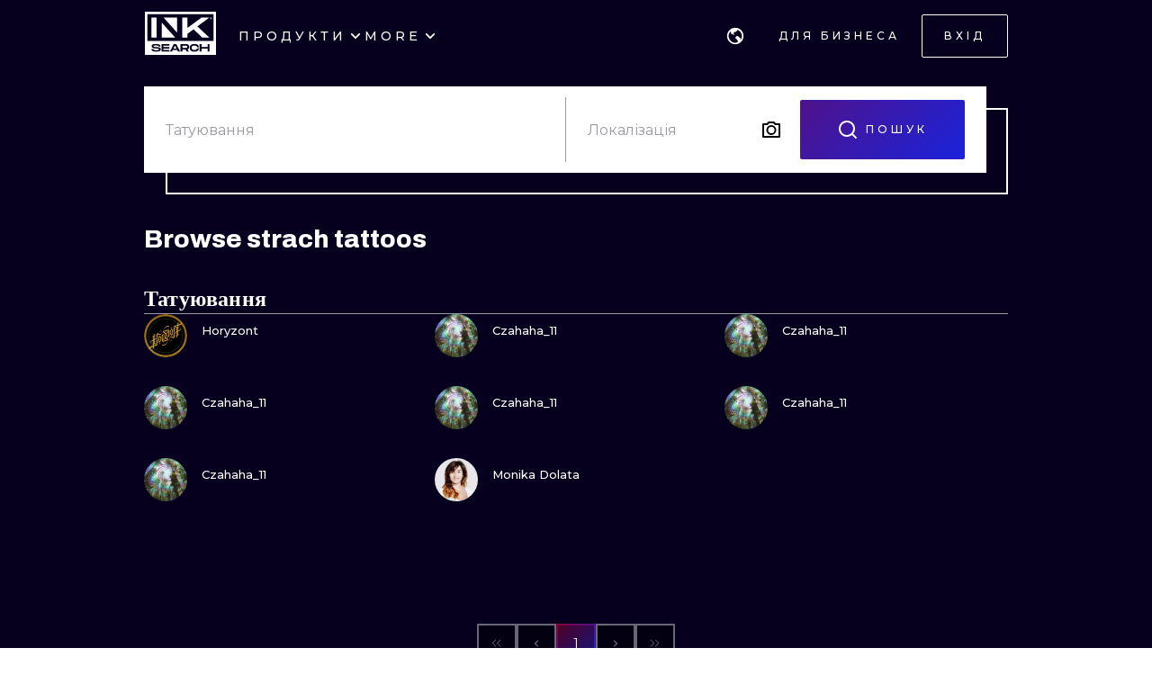

--- FILE ---
content_type: application/javascript
request_url: https://cdn.inksearch.co/production/6f65bab0/_next/static/chunks/8094-506df3a21f5bedf2.js
body_size: 9541
content:
"use strict";(self.webpackChunk_N_E=self.webpackChunk_N_E||[]).push([[8094,1687],{11687:function(e,t,i){i.r(t);var a=i(85893);i(67294);t.default=e=>{let{size:t,color:i,...l}=e;return(0,a.jsx)("svg",{width:t,height:t,viewBox:"0 0 24 24",fill:"none",xmlns:"http://www.w3.org/2000/svg",...l,children:(0,a.jsx)("path",{d:"M12 9a3 3 0 100 6 3 3 0 000-6zm0-2a5 5 0 110 10 5 5 0 010-10zm6.5-.25a1.25 1.25 0 11-2.5 0 1.25 1.25 0 012.5 0zM12 4c-2.474 0-2.878.007-4.029.058-.784.037-1.31.142-1.798.332a2.886 2.886 0 00-1.08.703 2.89 2.89 0 00-.704 1.08c-.19.49-.295 1.015-.331 1.798C4.006 9.075 4 9.461 4 12c0 2.474.007 2.878.058 4.029.037.783.142 1.31.331 1.797.17.435.37.748.702 1.08.337.336.65.537 1.08.703.494.191 1.02.297 1.8.333C9.075 19.994 9.461 20 12 20c2.474 0 2.878-.007 4.029-.058.782-.037 1.309-.142 1.797-.331a2.92 2.92 0 001.08-.702c.337-.337.538-.65.704-1.08.19-.493.296-1.02.332-1.8.052-1.104.058-1.49.058-4.029 0-2.474-.007-2.878-.058-4.029-.037-.782-.142-1.31-.332-1.798a2.91 2.91 0 00-.703-1.08 2.884 2.884 0 00-1.08-.704c-.49-.19-1.016-.295-1.798-.331C14.925 4.006 14.539 4 12 4zm0-2c2.717 0 3.056.01 4.122.06 1.065.05 1.79.217 2.428.465.66.254 1.216.598 1.772 1.153.509.5.902 1.105 1.153 1.772.247.637.415 1.363.465 2.428.047 1.066.06 1.405.06 4.122 0 2.717-.01 3.056-.06 4.122-.05 1.065-.218 1.79-.465 2.428a4.883 4.883 0 01-1.153 1.772c-.5.508-1.105.902-1.772 1.153-.637.247-1.363.415-2.428.465-1.066.047-1.405.06-4.122.06-2.717 0-3.056-.01-4.122-.06-1.065-.05-1.79-.218-2.428-.465a4.89 4.89 0 01-1.772-1.153 4.904 4.904 0 01-1.153-1.772c-.248-.637-.415-1.363-.465-2.428C2.013 15.056 2 14.717 2 12c0-2.717.01-3.056.06-4.122.05-1.066.217-1.79.465-2.428a4.88 4.88 0 011.153-1.772A4.897 4.897 0 015.45 2.525c.638-.248 1.362-.415 2.428-.465C8.944 2.013 9.283 2 12 2z",fill:i})})}},48094:function(e,t,i){i.d(t,{Z:function(){return je}});var a=i(85893),l=i(67294),o=i(11163),n=i(35656),r=i(29709),s=i(32600),d=i(86549);var c=(e,t)=>{t.pathname.indexOf(d.wE[e])<0&&t.replace("".concat(d.wE[e]).concat(t.query.name))},u=i(42708),p=i(27361),v=i.n(p),m=i(6911),f=i(8227),h=i(66210),g=i(50450),x=i(55944),b=i(56817),_=i(58),k=(0,b.k)((e=>({"profile-desktop":{position:"relative",display:"flex",flexDirection:"column",gap:"24px",overflow:"visible",overflowX:"visible",overflowY:"visible",["@media (min-width: ".concat((0,_.oI)(e.breakpoints.md),"px)")]:{display:"grid",gridTemplateColumns:"360px 1fr",gap:"24px"},minHeight:"300px"},"profile-desktop__details":{maxHeight:"calc(100vh - 80px)",padding:"8px ".concat(e.other["side-padding"].xs),position:"sticky",top:80,gridRow:1,display:"flex",flexDirection:"column",gap:"32px",transform:"0px",overflowY:"auto",overflowX:"hidden",scrollSnapType:"y mandatory",scrollbarColor:"".concat(e.white," transparent"),scrollbarWidth:"none","&::-webkit-scrollbar":{width:0,backgroundColor:e.colors["dark-gray"][0]},"&::-webkit-scrollbar-thumb":{borderRadius:0,backgroundColor:e.white},["@media (min-width: ".concat((0,_.oI)(e.breakpoints.md),"px)")]:{padding:"40px 0 24px 0"}},"profile-desktop__button":{position:"fixed",right:0,bottom:72,zIndex:20,width:"100%",opacity:1,transition:"200ms",transform:"translateY(0px)",["@media (min-width: ".concat((0,_.oI)(e.breakpoints.md),"px)")]:{display:"none"}},"profile-desktop__see-more-container":{display:"flex",flexDirection:"column",gap:"16px",transition:"200ms",marginBottom:"16px"},"profile-desktop__see-more-button":{display:"flex",justifyContent:"center"},"profile-desktop__button--visible":{opacity:1,transform:"translateY(0px)"},"profile-desktop__button--invisible":{opacity:0,transform:"translateY(12px)"},"profile-desktop__content":{}}))),y=i(35161),w=i.n(y),j=i(57401),C=i(35825),I=i(60365),P=i(70840),N=i(68041);const Z=(0,i(70917).F4)({"0%":{backgroundPosition:"-200% 0"},"50%":{backgroundPosition:"200% 0"},"100%":{backgroundPosition:"-200% 0"}});var S=(0,b.k)((e=>({"profile-avatar":{display:"grid",gridTemplateColumns:"auto 1fr",gap:"16px",alignItems:"center",textAlign:"left",["@media (min-width: ".concat((0,_.oI)(e.breakpoints.md),"px)")]:{textAlign:"center",display:"flex",flexDirection:"column"}},"profile-avatar__avatar":{height:"96px",width:"96px",["@media (min-width: ".concat((0,_.oI)(e.breakpoints.md),"px)")]:{height:"188px",width:"188px"}},"profile-avatar__description":{display:"flex",flexDirection:"column",gap:"16px"},"profile-avatar__description-profession":{display:"flex",flexWrap:"wrap",alignItems:"center",gap:"4px",justifyContent:"left",["@media (min-width: ".concat((0,_.oI)(e.breakpoints.md),"px)")]:{justifyContent:"center"}},"profile-avatar__description-localisation":{display:"flex",gap:"8px",alignItems:"center",["@media (min-width: ".concat((0,_.oI)(e.breakpoints.md),"px)")]:{justifyContent:"center"}},"profile-stats__instagram-icon-container":{display:"flex",margin:"auto"},"profile-stats__instagram-icon-wrapper":{display:"flex",width:"38px",height:"38px",alignItems:"center",justifyContent:"center",borderRadius:"12px",backgroundSize:"500% 500%",background:"radial-gradient(circle at 30% 107%, #fdf497 0%, #fdf497 5%, #fd5949 45%,#d6249f 60%,#285AEB 90%)",animation:"".concat(Z," 5s infinite"),transition:"200ms"}})));const T=(0,b.k)((e=>({"profile-detail-wrapper":{display:"flex",flexDirection:"column",gap:"8px"},"profile-detail-wrapper__header":{display:"grid",gridTemplateColumns:"auto 1fr",alignItems:"center",gap:"12px"},"profile-detail-wrapper__header-hr":{width:"100%",height:"2px",backgroundColor:e.colors["dark-gray"][0]}})));var D=e=>{let{children:t,title:i,...l}=e;const{classes:o}=T();return(0,a.jsxs)("div",{className:o["profile-detail-wrapper"],...l,children:[i&&(0,a.jsxs)("div",{className:o["profile-detail-wrapper__header"],children:[(0,a.jsx)(N.Z,{variant:"bodyL_uppercase",children:i}),(0,a.jsx)("div",{className:o["profile-detail-wrapper__header-hr"]})]}),t]})},R=i(11687);var M=e=>{let{user:t}=e;var i;const{t:l}=(0,n.$G)("page-profile"),{name:o,city:r,country:s,profile_path:c,roles_check:u}=t,p=v()(t,"user_data.avatar_paths.thumb"),m=v()(t,"has_roles",[]),f=("".concat(d.wE[u]).concat(c),v()(t,"artist_data.studio_profile",null)),h=v()(t,"artist_data.studio_name",null),g=v()(t,"artist_data.studio_exists",!1),x=null===(i=t)||void 0===i?void 0:i.instagram_name_path,{classes:b}=S();return(0,a.jsx)(D,{children:(0,a.jsxs)("div",{className:b["profile-avatar"],children:[(0,a.jsx)("div",{className:b["profile-avatar__avatar"],children:(0,a.jsx)(C.Y,{src:null!==p&&void 0!==p?p:"https://inks.inksearch.co/assets/n/avatar_default1.png",alt:"".concat(o," artist avatar"),style:{borderRadius:"999px",border:"1px solid #35334B"}})}),(0,a.jsxs)("div",{className:b["profile-avatar__description"],children:[(0,a.jsxs)("div",{children:[(0,a.jsx)(P.Z,{variant:"h5",children:o}),(0,a.jsxs)("div",{className:b["profile-avatar__description-profession"],children:[w()(m,(e=>(0,a.jsx)(N.Z,{variant:"bodyS",color:"gray-medium",children:e},e))),g&&(0,a.jsxs)(a.Fragment,{children:[(0,a.jsx)(N.Z,{variant:"bodyS",color:"gray-medium",children:"".concat(l("in")," ")}),(0,a.jsx)(I.F,{color:"gray-medium",href:f,children:"".concat(h)})]})]}),r&&s&&(0,a.jsxs)("div",{className:b["profile-avatar__description-localisation"],children:[(0,a.jsx)(j.Z,{name:"map-pin"}),(0,a.jsx)(N.Z,{variant:"bodyS",color:"gray-medium",children:"".concat(r.name,", ").concat(s.name)})]})]}),x&&(0,a.jsx)("div",{className:b["profile-stats__instagram-icon-container"],children:(0,a.jsx)("a",{href:x,rel:"noopener noreferrer",target:"_blank",children:(0,a.jsx)("div",{className:b["profile-stats__instagram-icon-wrapper"],children:(0,a.jsx)(R.default,{color:"white",size:24})})})})]})]})})},W=i(49625),L=i(71295),z=i(25675),G=i.n(z);const B=(0,b.k)((e=>({"modal-booking--content":{height:"100%",display:"flex",flexDirection:"column",justifyContent:"space-between",alignItems:"center","& p":{marginBottom:20,[e.fn.smallerThan("sm")]:{marginBottom:32}}},"modal-booking--image":{width:"450px",height:"450px",position:"relative",margin:"0 auto",[e.fn.smallerThan("sm")]:{width:"250px",height:"250px"}}})));var A=e=>{let{isOpen:t,onClose:i}=e;const{classes:l}=B(),{t:o,i18n:r}=(0,n.$G)("page-profile"),s={bookingModalTitle:o("profile.sidebar.bookingModal.title"),bookingText:o("profile.sidebar.bookingModal.text"),bookingButtonText:o("profile.sidebar.bookingModal.buttonText")};return(0,a.jsx)(L.V,{opened:t,title:s.bookingModalTitle,onClose:i,children:(0,a.jsxs)("div",{children:[(0,a.jsx)("div",{className:l["modal-booking--image"],children:(0,a.jsx)(G(),{src:"/images/discount/guide3.png",alt:"random pic",layout:"fill"})}),(0,a.jsxs)("div",{className:l["modal-booking--content"],children:[(0,a.jsx)(N.Z,{variant:"bodyM",children:s.bookingText}),(0,a.jsx)(I.F,{variant:"outlineWhite",href:"pl"===r.language?"/konsultacja-online":"/tattoo-concierge",children:s.bookingButtonText})]})]})})},E=i(79031),$=i(64228),Y=i(75015),F=i(80960),O=i(73871),q=i(52445),V=(0,b.k)((e=>({"profile-cta":{display:"grid",gridTemplateColumns:"1fr",gap:"8px",["@media (min-width: ".concat((0,_.oI)(e.breakpoints.xs),"px)")]:{gridTemplateColumns:"2fr 1fr"},["@media (min-width: ".concat((0,_.oI)(e.breakpoints.md),"px)")]:{gridTemplateColumns:"1fr"}},"profile-cta__unfollow-modal":{display:"flex",flexDirection:"column",gap:"12px"},"profile-cta__unfollow-modal-buttons":{display:"flex",gap:"8px"}})));var X=(0,l.forwardRef)(((e,t)=>{let{user:i}=e;const{user:o}=(0,f.C)(h.DI),[r,s]=(0,l.useState)(v()(i,"stats.followed_by_auth_user",!1)),[c,u]=(0,l.useState)(!1),[p,b]=(0,l.useState)(!1),_=(0,f.T)(),{handleOpenAuthModal:k}=(0,$.l)(),{t:y}=(0,n.$G)("page-profile"),{classes:w}=V(),j={following:y("profile.sidebar.buttons.following"),follow:y("profile.sidebar.buttons.follow"),sendRequest:y("profile.sidebar.buttons.sendRequest"),editProfile:y("profile.sidebar.buttons.editProfile"),addInks:y("profile.sidebar.buttons.addInks"),unfollowModal:{content:y("profile.sidebar.buttons.unfollowModal.content"),approve:y("profile.sidebar.buttons.unfollowModal.approve"),dismiss:y("profile.sidebar.buttons.unfollowModal.dismiss")}},C=(i.roles_check,o&&o.uuid===v()(i,"uuid",{})),P=(!o||o.roles_check,i.is_requestable),Z=()=>{_((0,O.WN)())};return C?(0,a.jsx)(D,{children:(0,a.jsxs)("div",{className:w["profile-cta"],children:[(0,a.jsx)(I.F,{variant:"solidWhite",fullWidth:!0,href:d.o6.settings,children:j.editProfile}),(0,a.jsx)(m.a,{variant:"gradient",size:"default",onClick:Z,fullWidth:!0,children:j.addInks})]})}):(0,a.jsxs)(D,{children:[(0,a.jsxs)("div",{className:w["profile-cta"],ref:t,children:[(0,a.jsx)(m.a,{variant:"gradient",size:"default",id:P?"booking-cta":"booking-cta-unrequestable",onClick:()=>{F.X.event(E.R7,{source:"Profile - CTA button"}),history.replaceState(null,null,(0,x.Z)(window.location.href,"booking","true")),(0,q.d8)(Y.Q6,Y.uV.BOOKING_RESTORE),_((0,g.rK)({artist:i}))},fullWidth:!0,children:j.sendRequest}),(0,a.jsx)(m.a,{variant:"outlineWhite",size:"default",onClick:r?()=>{b(!0)}:async()=>{var e;W.BG.follow(null===(e=i)||void 0===e?void 0:e.uuid).then((()=>{var e,t;s(!0),F.X.event(E.Vh,{followedUser:null!==(t=null===(e=i)||void 0===e?void 0:e.name)&&void 0!==t?t:""})})).catch((()=>{k("register"),F.X.event(E.Vh,{action:"Not logged in - forced register modal"})}))},fullWidth:!0,children:r?j.following:j.follow})]}),(0,a.jsx)(L.V,{opened:p,onClose:()=>b(!1),children:(0,a.jsxs)("div",{className:w["profile-cta__unfollow-modal"],children:[(0,a.jsx)(N.Z,{variant:"bodyS",children:j.unfollowModal.content}),(0,a.jsxs)("div",{className:w["profile-cta__unfollow-modal-buttons"],children:[(0,a.jsx)(m.a,{variant:"gradient",size:"default",onClick:()=>{b(!1)},children:j.unfollowModal.dismiss}),(0,a.jsx)(m.a,{fullWidth:!0,variant:"outlineWhite",size:"default",onClick:async()=>{var e;W.BG.unfollow(null===(e=i)||void 0===e?void 0:e.uuid).then((()=>{s(!1),b(!1)})).catch((()=>{k("register")}))},children:j.unfollowModal.approve})]})]})}),(0,a.jsx)(A,{isOpen:c,onClose:()=>u(!1)})]})})),H=(0,b.k)((e=>({"profile-description":{overflowY:"auto",overflowX:"hidden",scrollSnapType:"y mandatory",scrollbarColor:"white white",scrollbarWidth:"thin","&::-webkit-scrollbar":{width:4,backgroundColor:e.colors["dark-gray"][0]},"&::-webkit-scrollbar-thumb":{borderRadius:0,backgroundColor:"#ff0080"},maxHeight:"250px",paddingRight:"16px",p:{wordBreak:"break-word",whiteSpace:"pre-wrap"}}})));var K=e=>{let{description:t}=e;const{t:i}=(0,n.$G)("page-profile"),{classes:l}=H();return(0,a.jsx)(D,{title:i("profile.sidebar.description.title"),children:(0,a.jsx)("div",{className:l["profile-description"],children:(0,a.jsx)(N.Z,{variant:"bodyM",color:"gray-medium",children:t})})})},U=(0,b.k)((()=>({"profile-languages":{"&:not(:last-child):after":{content:'", "',display:"inline-block"}}})));var Q=e=>{let{languages:t}=e;const{t:i}=(0,n.$G)("page-profile"),{classes:l}=U(),o={title:i("profile.sidebar.language.title")};return(0,a.jsx)(D,{title:o.title,children:(0,a.jsx)(N.Z,{variant:"bodyS",color:"gray-medium",children:t.map((e=>(0,a.jsx)("span",{className:l["profile-languages"],children:e.name},e.code)))})})},J=(0,b.k)((()=>({"profile-styles":{display:"flex",flexWrap:"wrap",gap:"8px"}})));var ee=e=>{let{styles:t}=e;const{t:i}=(0,n.$G)("page-profile"),{classes:l}=J(),o={title:i("profile.sidebar.tags.title")};return(0,a.jsx)(D,{title:o.title,children:(0,a.jsx)("div",{className:l["profile-styles"],children:t.map((e=>(0,a.jsx)(I.F,{variant:"outlineWhite",fullWidth:!0,size:"small",href:"/search/".concat(e.slug),children:e.name},e.slug)))})})},te=i(41664),ie=i.n(te);const ae=(0,b.k)((e=>({"profile-artists-list":{display:"grid",gridTemplateColumns:"repeat(2, 1fr)",gap:"16px"},"profile-artists-list__artist":{display:"flex",flexDirection:"column",alignItems:"center",textAlign:"center",gap:"4px"},"profile-artists-list__artist-avatar":{width:"64px",height:"64px"}})));var le=e=>{let{artists:t}=e;const{t:i}=(0,n.$G)("page-profile"),{classes:l}=ae();return 0===t.length?null:(0,a.jsx)(D,{title:i("profile.sidebar.artists.title"),children:(0,a.jsx)("div",{className:l["profile-artists-list"],children:t.map((e=>{var t;return(0,a.jsx)(ie(),{href:null!==(o=e.profile_link)&&void 0!==o?o:"/404",prefetch:!1,children:(0,a.jsxs)("div",{className:l["profile-artists-list__artist"],children:[(0,a.jsx)("div",{className:l["profile-artists-list__artist-avatar"],children:(0,a.jsx)(C.Y,{alt:null===(t=e)||void 0===t?void 0:t.name,src:e.user_data.avatar_paths.min,style:{objectFit:"cover",borderRadius:"999px",border:"1px solid #35334B"}})}),(0,a.jsx)(N.Z,{variant:"bodyXS_regular",children:e.name})]})})}))})});var o},oe=i(80579),ne=i(80774),re=i(42280),se=i(79444),de=i(65555),ce=i(90309),ue=i(21321),pe=(0,b.k)((e=>({"profile-content":{},"profile-content__tabs":{backgroundColor:"#06001E",position:"sticky",top:80,zIndex:20,["@media (min-width: ".concat((0,_.oI)(e.breakpoints.md),"px)")]:{top:80}},"profile-content__tab-list-content":{color:"black"},"profile-content__tab":{flex:1},"profile-content__panels":{},"profile-content__tab-panel":{}}))),ve=i(14900);const me=100;var fe=e=>{let{elementRef:t,isLoading:i,hasNextPage:a,onLoadMore:o,observerParams:n={},isDisabled:r,delayInMs:s=me}=e;const[d]=(0,ve.Z)({elementRef:t,repeatable:!0,...n}),c=!r&&!i&&d&&a;(0,l.useEffect)((()=>{if(c){const e=setTimeout((()=>{o()}),s);return()=>{clearTimeout(e)}}}),[o,c,s])};var he=e=>{let{observableRef:t,callback:i,initialData:a=[],initialPage:o=1,initialLastPage:n=1,disableInfiniteScroll:r=!1}=e;const[s,d]=(0,l.useState)(!1),[c,u]=(0,l.useState)(!1),[p,v]=(0,l.useState)(o),[m,f]=(0,l.useState)(n),[h,g]=(0,l.useState)(a),x=(0,l.useCallback)((async()=>{try{var e;d(!0),u(!1),v((e=>e+1));const{data:a,info:l}=await i(p);var t;f(null!==(t=null===(e=l)||void 0===e?void 0:e.last_page)&&void 0!==t?t:1),g((e=>[...e,...a]))}catch(a){u(!0)}finally{d(!1)}}),[p,i]);return fe({elementRef:t,isLoading:s,hasNextPage:p<=m,onLoadMore:x,isDisabled:r||c}),{isLoading:s,isError:c,data:h,loadData:x,hasNextPage:p<=m}},ge=(0,b.k)((e=>({"profile-content-section__wrapper":{position:"relative",display:"grid",gridTemplateColumns:"1fr",justifyContent:"center",alignItems:"center"},"profile-content-section":{width:"100%",height:"100%",display:"grid",gridTemplateColumns:"repeat(2, 1fr)",gap:"4px",["@media (min-width: ".concat((0,_.oI)(e.breakpoints.xs),"px)")]:{gridTemplateColumns:"repeat(3, 1fr)"},["@media (min-width: ".concat((0,_.oI)(e.breakpoints.sm),"px)")]:{gridTemplateColumns:"repeat(3, 1fr)"},["@media (min-width: ".concat((0,_.oI)(e.breakpoints.md),"px)")]:{gridTemplateColumns:"repeat(2, 1fr)"},["@media (min-width: ".concat((0,_.oI)(e.breakpoints.lg),"px)")]:{gridTemplateColumns:"repeat(3, 1fr)"}},"profile-content-section__column":{gridTemplateColumns:"1fr",["@media (min-width: ".concat((0,_.oI)(e.breakpoints.xs),"px)")]:{gridTemplateColumns:"1fr"},["@media (min-width: ".concat((0,_.oI)(e.breakpoints.sm),"px)")]:{gridTemplateColumns:"1fr"},["@media (min-width: ".concat((0,_.oI)(e.breakpoints.md),"px)")]:{gridTemplateColumns:"1fr"},["@media (min-width: ".concat((0,_.oI)(e.breakpoints.lg),"px)")]:{gridTemplateColumns:"1fr"}},"profile-content-section__content-placeholder-item":{aspectRatio:"1/1",backgroundColor:e.colors["gray-very-light"][0],opacity:.3},"profile-content-section__content--empty":{position:"absolute",top:"50%",left:"50%",display:"flex",flexDirection:"column",alignItems:"center",justifyContent:"center",margin:"auto",transform:"translateY(-50%) translateX(-50%)",textAlign:"center",maxWidth:""},"profile-content-section__icon":{}})));var xe=e=>{let{initialData:t,callback:i,lastPage:o,isColumn:r,listItem:s,disableInfiniteScroll:d=!1,skeletonLoader:c=null}=e;const u=(0,l.useRef)(),{t:p}=(0,n.$G)("page-profile"),{classes:v,cx:m}=ge(),{isLoading:f,hasNextPage:h,data:g}=he({observableRef:u,initialData:null!==t&&void 0!==t?t:[],initialPage:t&&t.length?2:1,initialLastPage:null!==o&&void 0!==o?o:t&&t.length?2:1,callback:i,disableInfiniteScroll:d});return g&&g.length<1?(0,a.jsxs)("div",{className:v["profile-content-section__wrapper"],children:[(0,a.jsxs)("div",{className:m(v["profile-content-section"]),children:[(0,a.jsx)("div",{className:v["profile-content-section__content-placeholder-item"]}),(0,a.jsx)("div",{className:v["profile-content-section__content-placeholder-item"]}),(0,a.jsx)("div",{className:v["profile-content-section__content-placeholder-item"]}),(0,a.jsx)("div",{className:v["profile-content-section__content-placeholder-item"]}),(0,a.jsx)("div",{className:v["profile-content-section__content-placeholder-item"]}),(0,a.jsx)("div",{className:v["profile-content-section__content-placeholder-item"]})]}),(0,a.jsxs)("div",{className:v["profile-content-section__content--empty"],children:[(0,a.jsx)("div",{className:v["profile-content-section__icon"],children:(0,a.jsx)(j.Z,{name:"camera",size:64})}),(0,a.jsx)(N.Z,{variant:"bodyL_uppercase",color:"white",children:p("profile.contentPlaceholder.header")})]})]}):(0,a.jsxs)("div",{className:m(v["profile-content-section"],{[v["profile-content-section__column"]]:r}),children:[g&&g.length>0&&g.map((e=>{var t;return(0,a.jsx)(s,{data:e},null!==(x=null===(t=e)||void 0===t?void 0:t.uuid)&&void 0!==x?x:"")})),(f||h)&&(0,a.jsxs)(a.Fragment,{children:[(0,a.jsx)("span",{ref:u,children:c}),c]})]});var x};const be=e=>{let{user:t,data:i,visibleSections:o}=e;var r,s,d,c,u,p,v,m,f,h,g,x,b,_,k;const{flashes:y,inks:w,employees:j,followedArtists:C,likedInks:I}=i,{t:P}=(0,n.$G)("page-profile"),Z=e=>P("profile.tabs.".concat(e)),S=(0,ue.Z)(t);var T,D,R,M,W,L,z,G,B,A;const E={inks:{lastPage:null!==(T=null===(s=w)||void 0===s||null===(r=s.info)||void 0===r?void 0:r.last_page)&&void 0!==T?T:2,skeletonLoader:(0,a.jsx)(de.Z,{}),listItem:e=>(0,a.jsx)(se.ZP,{...e,hideDetails:!0,details:"author"}),isColumn:!1,initialData:null!==(D=null===(d=w)||void 0===d?void 0:d.data)&&void 0!==D?D:[],callback:e=>S.inks(e)},employees:{listItem:e=>(0,a.jsx)(ne.Z,{...e,isProfileView:!0}),initialData:null!==(R=null===(c=j)||void 0===c?void 0:c.data)&&void 0!==R?R:[],isColumn:!0,lastPage:null!==(M=null===(p=j)||void 0===p||null===(u=p.info)||void 0===u?void 0:u.last_page)&&void 0!==M?M:2,skeletonLoader:(0,a.jsx)(re.Z,{}),callback:e=>S.employees(e)},flashes:{lastPage:null!==(W=null===(m=y)||void 0===m||null===(v=m.info)||void 0===v?void 0:v.last_page)&&void 0!==W?W:2,skeletonLoader:(0,a.jsx)(de.Z,{}),listItem:e=>(0,a.jsx)(se.ZP,{...e,hideDetails:!0,details:"author"}),isColumn:!1,initialData:null!==(L=null===(f=y)||void 0===f?void 0:f.data)&&void 0!==L?L:[],callback:e=>S.flashes(e)},likedInks:{lastPage:null!==(z=null===(g=I)||void 0===g||null===(h=g.info)||void 0===h?void 0:h.last_page)&&void 0!==z?z:2,skeletonLoader:(0,a.jsx)(de.Z,{}),listItem:e=>(0,a.jsx)(se.ZP,{...e,hideDetails:!0,details:"author"}),isColumn:!1,initialData:null!==(G=null===(x=I)||void 0===x?void 0:x.data)&&void 0!==G?G:[],callback:e=>S.likedInks(e)},followedArtists:{lastPage:null!==(B=null===(_=C)||void 0===_||null===(b=_.info)||void 0===b?void 0:b.last_page)&&void 0!==B?B:2,listItem:e=>(0,a.jsx)(ne.Z,{...e,isProfileView:!0}),skeletonLoader:(0,a.jsx)(re.Z,{}),isColumn:!0,initialData:null!==(A=null===(k=C)||void 0===k?void 0:k.data)&&void 0!==A?A:[],callback:e=>S.followedArtists(e)}},{classes:$}=pe(),[Y,F]=(0,l.useState)(o[0]);var O;return(0,a.jsxs)(oe.m,{color:"teal",defaultValue:o[0],value:Y,onTabChange:e=>{F(e),history.replaceState(null,null,"".concat(window.location.pathname,"?tab=").concat(e))},className:$["profile-content"],children:[(0,a.jsx)(oe.m.List,{className:$["profile-content__tabs"],children:(0,a.jsx)("div",{className:$["profile-content__tab-list-content"],children:(0,a.jsx)(ce.Z,{children:o.map((e=>(0,a.jsx)(oe.m.Tab,{value:e,className:$["profile-content__tab"],children:(0,a.jsx)(N.Z,{variant:"bodyL_uppercase",children:Z(e)})})))})})}),o.map((e=>{var t,i,l,o,n;return(0,a.jsx)(oe.m.Panel,{value:e,className:$["profile-content__tab-panel"],children:(0,a.jsx)(xe,{initialData:null!==(O=E[e].initialData)&&void 0!==O?O:[],listItem:E[e].listItem,callback:null===(t=E[e])||void 0===t?void 0:t.callback,lastPage:null===(i=E[e])||void 0===i?void 0:i.lastPage,skeletonLoader:null===(l=E[e])||void 0===l?void 0:l.skeletonLoader,disableInfiniteScroll:null===(o=E[e])||void 0===o?void 0:o.disableInfiniteScroll,isColumn:null===(n=E[e])||void 0===n?void 0:n.isColumn})},e)}))]})};var _e=(0,l.memo)(be);var ke=e=>{var t,i,l,o;const{data:r,user:s}=e,{classes:d,cx:c}=k(),p=v()(s,"user_data.about_user",""),b=v()(s,"languages",null),_=v()(s,"categories",null),y=(0,f.T)(),{user:w}=(0,f.C)(h.DI),j=s.is_requestable,C=!w||"user"===w.roles_check,I="user"===s.roles_check,{t:P}=(0,n.$G)("page-profile"),{ref:N,inView:Z}=(0,u.YD)({threshold:1});return(0,a.jsxs)(a.Fragment,{children:[(0,a.jsxs)("div",{className:d["profile-desktop"],children:[(0,a.jsx)("div",{children:(0,a.jsxs)("div",{className:d["profile-desktop__details"],children:[(0,a.jsx)(M,{user:s}),(0,a.jsx)(X,{ref:N,user:s}),(null===(i=r)||void 0===i||null===(t=i.employees)||void 0===t?void 0:t.data)&&(null===(l=r)||void 0===l?void 0:l.employees.data.length)&&(0,a.jsx)(le,{artists:null===(o=r)||void 0===o?void 0:o.employees.data}),!!_&&!!_.length&&(0,a.jsx)(ee,{styles:_}),!!b&&!!b.length&&(0,a.jsx)(Q,{languages:b}),!!p&&(0,a.jsx)(K,{description:p})]})}),(0,a.jsx)("div",{className:d["profile-desktop__content"],children:(0,a.jsx)(_e,{...e})})]}),(0,a.jsx)("div",{className:c(d["profile-desktop__button"],{[d["profile-desktop__button--visible"]]:!Z,[d["profile-desktop__button--invisible"]]:Z}),children:!I&&C&&(0,a.jsx)(m.a,{variant:"gradient",size:"default",id:j?"booking-cta":"booking-cta-unrequestable",onClick:()=>{F.X.event(E.R7,{source:"Profile - CTA button - mobile"}),history.replaceState(null,null,(0,x.Z)(window.location.href,"booking","true")),y((0,g.rK)({artist:s}))},fullWidth:!0,children:P("profile.sidebar.buttons.sendRequest")})})]})},ye=i(2962);const we=e=>{const{user:t}=e,i=(0,o.useRouter)();return(0,l.useEffect)((()=>{t?c(t.roles_check,i):i.replace("/404?missing_artist=".concat(i.asPath))}),[]),t?(0,a.jsx)(ke,{...e}):null};var je=e=>{let{type:t,...i}=e;var l,d,c,u,p,v,m,f,h,g,x,b,_,k,y,w,j,C,I,P,N,Z,S,T,D,R,M,W,L,z,G,B,A,E,$,Y,F,O,q,V,X,H,K,U,Q,J,ee,te,ie,ae,le,oe,ne,re,se,de,ce,ue,pe,ve,me,fe,he,ge,xe,be,_e,ke,je;const{t:Ce}=(0,n.$G)("page-search"),Ie=null===(l=(0,o.useRouter)())||void 0===l?void 0:l.query.tab,Pe=null===(c=i)||void 0===c||null===(d=c.user)||void 0===d?void 0:d.categories.map((e=>{var t;return null===(t=e)||void 0===t?void 0:t.name})).toString();var Ne,Ze,Se,Te,De,Re;const Me=Ie?{title:Ce("seo.".concat(t,".").concat(Ie,".title"),{name:null===(p=i)||void 0===p||null===(u=p.user)||void 0===u?void 0:u.name,styles:null!==Pe&&void 0!==Pe?Pe:"",city:null===(m=i.user)||void 0===m||null===(v=m.city)||void 0===v?void 0:v.name,country:null!==(Ne=null===(h=i.user)||void 0===h||null===(f=h.country)||void 0===f?void 0:f.name)&&void 0!==Ne?Ne:""}),description:Ce("seo.".concat(t,".").concat(Ie,".description"),{name:null===(x=i)||void 0===x||null===(g=x.user)||void 0===g?void 0:g.name,styles:null!==Pe&&void 0!==Pe?Pe:"",city:null===(_=i.user)||void 0===_||null===(b=_.city)||void 0===b?void 0:b.name,country:null!==(Ze=null===(y=i.user)||void 0===y||null===(k=y.country)||void 0===k?void 0:k.name)&&void 0!==Ze?Ze:""})}:{title:Ce("seo.".concat(t,".all.title"),{name:null===(j=i)||void 0===j||null===(w=j.user)||void 0===w?void 0:w.name,styles:null!==Pe&&void 0!==Pe?Pe:"",city:null!==(Se=null===(I=i.user)||void 0===I||null===(C=I.city)||void 0===C?void 0:C.name)&&void 0!==Se?Se:"",country:null!==(Te=null===(N=i.user)||void 0===N||null===(P=N.country)||void 0===P?void 0:P.name)&&void 0!==Te?Te:""}),description:Ce("seo.".concat(t,".all.description"),{name:null===(S=i)||void 0===S||null===(Z=S.user)||void 0===Z?void 0:Z.name,styles:null!==Pe&&void 0!==Pe?Pe:"",city:null!==(De=null===(D=i.user)||void 0===D||null===(T=D.city)||void 0===T?void 0:T.name)&&void 0!==De?De:"",country:null!==(Re=null===(M=i.user)||void 0===M||null===(R=M.country)||void 0===R?void 0:R.name)&&void 0!==Re?Re:""})};return(0,a.jsxs)(s.Z,{title:null===(W=Me)||void 0===W?void 0:W.title,description:null===(L=Me)||void 0===L?void 0:L.description,simpleFooter:!0,children:["artist"===t?(0,a.jsxs)(a.Fragment,{children:[(0,a.jsx)(ye.Sv,{type:"Person",name:null===(G=i)||void 0===G||null===(z=G.user)||void 0===z?void 0:z.name,url:"https://inksearch.co".concat(null===(A=i)||void 0===A||null===(B=A.user)||void 0===B?void 0:B.profile_link),image:null===(F=i)||void 0===F||null===(Y=F.user)||void 0===Y||null===($=Y.user_data)||void 0===$||null===(E=$.avatar_paths)||void 0===E?void 0:E.normal,sameAs:["https://www.instagram.com/"!==(null===(q=i)||void 0===q||null===(O=q.user)||void 0===O?void 0:O.instagram_name_path)?null===(X=i)||void 0===X||null===(V=X.user)||void 0===V?void 0:V.instagram_name_path:""]}),(0,a.jsx)(ye.yr,{name:"".concat(null===(K=i)||void 0===K||null===(H=K.user)||void 0===H?void 0:H.name," portfolio"),hasPart:i.data.inks.data.map((e=>{var t,a,l,o,n,r,s,d,c,u,p,v,m,f;return{author:{type:"Person",name:null===(a=i)||void 0===a||null===(t=a.user)||void 0===t?void 0:t.name,url:"https://inksearch.co".concat(null===(o=i)||void 0===o||null===(l=o.user)||void 0===l?void 0:l.profile_link),image:null===(d=i)||void 0===d||null===(s=d.user)||void 0===s||null===(r=s.user_data)||void 0===r||null===(n=r.avatar_paths)||void 0===n?void 0:n.normal},datePublished:new Date(e.created_at).toISOString(),keywords:"tattoo",thumbnailUrl:null===(p=e)||void 0===p||null===(u=p.photos[0])||void 0===u||null===(c=u.path)||void 0===c?void 0:c.min,image:null===(f=e)||void 0===f||null===(m=f.photos[0])||void 0===m||null===(v=m.path)||void 0===v?void 0:v.max}}))})]}):"","studio"===t?(0,a.jsx)(ye.wq,{type:"TattooParlor",name:null===(Q=i)||void 0===Q||null===(U=Q.user)||void 0===U?void 0:U.name,url:"https://inksearch.co".concat(null===(ee=i)||void 0===ee||null===(J=ee.user)||void 0===J?void 0:J.profile_link),image:null===(le=i)||void 0===le||null===(ae=le.user)||void 0===ae||null===(ie=ae.user_data)||void 0===ie||null===(te=ie.avatar_paths)||void 0===te?void 0:te.normal,sameAs:[null===(ne=i)||void 0===ne||null===(oe=ne.user)||void 0===oe?void 0:oe.instagram_name_path],address:{streetAddress:null===(de=i)||void 0===de||null===(se=de.user)||void 0===se||null===(re=se.manager_data)||void 0===re?void 0:re.address,addressLocality:null===(pe=i)||void 0===pe||null===(ue=pe.user)||void 0===ue||null===(ce=ue.city)||void 0===ce?void 0:ce.name,addressCountry:null===(fe=i)||void 0===fe||null===(me=fe.user)||void 0===me||null===(ve=me.country)||void 0===ve?void 0:ve.name},description:null===(xe=i)||void 0===xe||null===(ge=xe.user)||void 0===ge||null===(he=ge.user_data)||void 0===he?void 0:he.about_user,id:"https://inksearch.co".concat(null===(_e=i)||void 0===_e||null===(be=_e.user)||void 0===be?void 0:be.profile_link),employee:null===(je=i.data)||void 0===je||null===(ke=je.employees)||void 0===ke?void 0:ke.data.map((e=>{var t,i;if(""!==e.profile_link&&null!=e.profile_link)return{type:"Person",name:null===(t=e)||void 0===t?void 0:t.name,url:"https://inksearch.co".concat(null===(i=e)||void 0===i?void 0:i.profile_link)}}))}):"",(0,a.jsx)(r.U,{backgroundColor:"dark",isHero:!0,margin:"none",padding:"none",fullWidthOnMobile:!0,children:(0,a.jsx)(we,{type:t,...i})})]})}},90309:function(e,t,i){i.d(t,{Z:function(){return a.Z}});var a=i(46594)},71295:function(e,t,i){i.d(t,{V:function(){return r}});var a=i(85893),l=(i(67294),i(23784)),o=i(87089),n=i(64228);const r=e=>{let{children:t,...i}=e;const{isMobileDisplay:r}=(0,n.l)(),s=r?o.d:l.u;return(0,a.jsx)(s,{...i,children:t})}},23784:function(e,t,i){i.d(t,{u:function(){return v}});var a=i(85893),l=i(67294),o=i(31567),n=i(94491),r=i(57401),s=i(111),d=i(70917),c=i(56817);const u=(0,d.F4)({"0%":{backgroundPosition:"-100% 0"},"50%":{backgroundPosition:"100% 0"},"100%":{backgroundPosition:"-100% 0"}}),p=(0,c.k)((e=>({"modal-close-button":{position:"absolute",right:12,top:12,zIndex:999},root:{},inner:{justifyContent:"center",alignItems:"center"},content:{position:"relative",padding:"4px",maxWidth:"max(90vw, 960px)",minWidth:e.other.maxWidth.small,flex:"none",display:"flex",flexDirection:"column",alignItems:"center",justifyContent:"center",overflowY:"hidden",overflowX:"hidden","&::before":{content:'""',position:"absolute",width:"100%",height:"100%",zIndex:-1,backgroundSize:"250% !important",backgroundRepeat:"repeat",backgroundPosition:"-100% 0",background:"linear-gradient(90deg, ".concat(e.colors.accentPrimary["dark"===e.colorScheme?3:6]," 0%, ").concat(e.colors.accentSecondary["dark"===e.colorScheme?4:7]," 50%, ").concat(e.colors.accentPrimary["dark"===e.colorScheme?3:6]," 100%)"),animation:"".concat(u," 8s linear both infinite"),transition:"200ms"}},"@keyframes myEffect":{"0%":{opacity:0,transform:"translateY(-200%)"},"100%":{opacity:1,transform:"translateY(0)"}},header:{display:"none"},body:{height:"100%",width:"100%",padding:"0px",backgroundColor:e.colors.background[9],scrollbarColor:"white transparent",scrollbarWidth:"thin",overflowX:"hidden",overflowY:"auto","&::-webkit-scrollbar":{width:4,backgroundColor:"transparent"},"&::-webkit-scrollbar-thumb":{borderRadius:0,backgroundColor:"white"}},"body--no-padding":{padding:"0"},"modal__body-wrapper":{padding:"40px"},"modal__body-wrapper--no-padding":{padding:"0"},"modal--small":{maxWidth:"1024px"},"modal--large":{height:"100%","& > *":{height:"100%","& > *":{height:"100%"}}}}))),v=(0,l.forwardRef)(((e,t)=>{let{small:i,large:l,noPadding:d=!1,children:c,onClose:u,opened:v,...m}=e;const{classes:f,cx:h}=p(),{t:g}=(0,o.$)(["common"]);return(0,a.jsx)(n.u,{classNames:{root:f.root,inner:f.inner,header:f.header,body:f.body,content:h(f.content,{[f["modal--small"]]:i,[f["modal--large"]]:l})},opened:v,onClose:u,...m,children:(0,a.jsxs)("div",{className:h(f["modal__body-wrapper"],{[f["modal__body-wrapper--no-padding"]]:d}),children:[(0,a.jsx)(s.h,{ariaLabel:g("close-button"),className:f["modal-close-button"],variant:"transparent",onClick:u,children:(0,a.jsx)(r.Z,{name:"close"})}),c]})})}))},32600:function(e,t,i){i.d(t,{Z:function(){return a.Z}});var a=i(54240)},14900:function(e,t,i){var a=i(67294);t.Z=e=>{let{elementRef:t,threshold:i=.1,root:l=null,rootMargin:o="0%",repeatable:n=!1,initiallyVisible:r=!1}=e;var s,d;const c=(0,a.useRef)(null),[u,p]=(0,a.useState)(),v="IntersectionObserver"in window,m=(null===(s=u)||void 0===s?void 0:s.isIntersecting)&&!n,[f,h]=(0,a.useState)(!v||r),g=(0,a.useCallback)((e=>{let[t]=e;p(t)}),[]);var x;return(0,a.useEffect)((()=>{var e;if(!v||m||!(null===(e=t)||void 0===e?void 0:e.current))return;c.current&&c.current.disconnect(),c.current=new IntersectionObserver(g,{threshold:i,root:l,rootMargin:o});const{current:a}=c;return a.observe(t.current),()=>{a.disconnect()}}),[t,i,l,o,m]),(0,a.useEffect)((()=>{var e;!f&&(null===(e=u)||void 0===e?void 0:e.isIntersecting)&&h(!0)}),[u]),[null!==(x=null===(d=u)||void 0===d?void 0:d.isIntersecting)&&void 0!==x?x:r,u]}},26065:function(e,t,i){var a=i(49625);t.Z=async function(e,t){let i=arguments.length>2&&void 0!==arguments[2]?arguments[2]:null;try{const{data:l}=await a.BG.getEmployees.bySlug(e,t,i),{data:o,last_page:n,current_page:r,total:s,per_page:d}=l;return{data:o,info:{last_page:n,current_page:r,total:s,per_page:d}}}catch(l){return{data:[],info:null}}}},61619:function(e,t,i){var a=i(27361),l=i.n(a),o=i(49625);t.Z=async function(e,t){let i=arguments.length>2&&void 0!==arguments[2]?arguments[2]:null;const a="all"!==t.type;try{const{data:n}=a?await o.BG.getInks.bySlug(e,{type:t.type,page:t.page||0,perPage:t.perPage||4,excluded:t.excluded?t.excluded.reduce(((e,t)=>"".concat(e,"&excluded[]=").concat(t)),""):""},i):await o.BG.getProfileContent(e,i),r=l()(n,"inks",{data:[],info:null}),s=l()(n,"best_inks",{data:[]}),d=l()(n,"todos",{data:[],info:null});return{bestInks:s,inks:r,todos:d,info:{current_page:l()(n,"current_page",1),last_page:l()(n,"last_page",1)}}}catch(n){return{bestInks:{data:[]},inks:{data:[],info:null},todos:{data:[],info:null},info:{general:{current_page:1,last_page:1}}}}}},21321:function(e,t,i){i.d(t,{Z:function(){return c}});var a=i(61619),l=i(27361),o=i.n(l),n=i(49625);var r=async function(e,t){let i=arguments.length>2&&void 0!==arguments[2]?arguments[2]:null;try{const{data:a}=await n.BG.getFollowedArtists(e,t.perPage,t.page,i),l={current_page:o()(a,"info.current_page",1),last_page:o()(a,"info.last_page",1),per_page:o()(a,"info.per_page",1),total:o()(a,"info.total",1)};return{data:a.data,info:l}}catch(a){return{data:[],info:{current_page:1,last_page:1,per_page:0,total:0}}}},s=i(26065);var d=async function(e,t){let i=arguments.length>2&&void 0!==arguments[2]?arguments[2]:null;try{const{data:a}=await n.BG.getLikedInks(e,t.perPage,t.page,i),l={current_page:o()(a,"info.current_page",1),last_page:o()(a,"info.last_page",1),per_page:o()(a,"info.per_page",1),total:o()(a,"info.total",1)};return{data:a.data,info:l}}catch(a){return{data:[],info:{current_page:1,last_page:1,per_page:0,total:0}}}};var c=e=>({flashes:async t=>{var i,l;const{todos:o}=await(0,a.Z)(null!==(l=null===(i=e)||void 0===i?void 0:i.profile_path)&&void 0!==l?l:"",{type:"todos",perPage:12,page:t});return o},inks:async t=>{var i,l;const{inks:o}=await(0,a.Z)(null!==(l=null===(i=e)||void 0===i?void 0:i.profile_path)&&void 0!==l?l:"",{type:"inks",perPage:12,page:t});return o},followedArtists:async t=>{var i,a;return await r(null!==(a=null===(i=e)||void 0===i?void 0:i.uuid)&&void 0!==a?a:"",{perPage:12,page:t})},likedInks:async t=>{var i,a;return await d(null!==(a=null===(i=e)||void 0===i?void 0:i.uuid)&&void 0!==a?a:"",{perPage:12,page:t})},employees:async t=>{var i;return await(0,s.Z)(null===(i=e)||void 0===i?void 0:i.profile_path,{page:t})}})},55944:function(e,t){t.Z=function(e,t){let i=arguments.length>2&&void 0!==arguments[2]?arguments[2]:"";const a=new RegExp("\\b(".concat(t,"=).*?(&|#|$)"));if(e.search(a)>=0)return e.replace(a,"$1".concat(i,"$2"));const l=e.replace(/[?#]$/,"");return"".concat(l+(e.indexOf("?")>0?"&":"?")+t,"=").concat(i)}}}]);